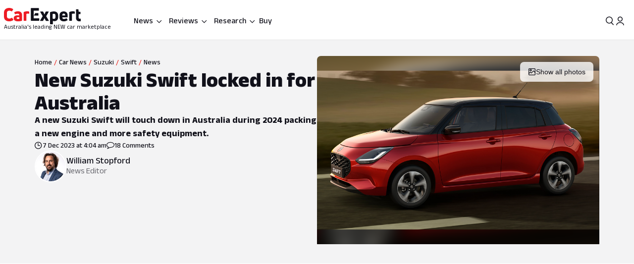

--- FILE ---
content_type: text/html; charset=utf-8
request_url: https://www.google.com/recaptcha/api2/aframe
body_size: 182
content:
<!DOCTYPE HTML><html><head><meta http-equiv="content-type" content="text/html; charset=UTF-8"></head><body><script nonce="dIfWVK1ajMcAgN-pUps9sw">/** Anti-fraud and anti-abuse applications only. See google.com/recaptcha */ try{var clients={'sodar':'https://pagead2.googlesyndication.com/pagead/sodar?'};window.addEventListener("message",function(a){try{if(a.source===window.parent){var b=JSON.parse(a.data);var c=clients[b['id']];if(c){var d=document.createElement('img');d.src=c+b['params']+'&rc='+(localStorage.getItem("rc::a")?sessionStorage.getItem("rc::b"):"");window.document.body.appendChild(d);sessionStorage.setItem("rc::e",parseInt(sessionStorage.getItem("rc::e")||0)+1);localStorage.setItem("rc::h",'1769417535415');}}}catch(b){}});window.parent.postMessage("_grecaptcha_ready", "*");}catch(b){}</script></body></html>

--- FILE ---
content_type: text/css
request_url: https://tags.srv.stackadapt.com/sa.css
body_size: -11
content:
:root {
    --sa-uid: '0-5829de06-a3e4-5d73-4f8d-7ec1984d9bb9';
}

--- FILE ---
content_type: text/css
request_url: https://www.carexpert.com.au/_next/static/css/23f18e425308f3ed.css
body_size: -105
content:
.xtjt8c3{padding:var(--_55dw8tr);background:white}.xtjt8c5{width:350px}.xtjt8c7 .keen-slider__slide{align-items:flex-start!important}@media screen and (min-width:56rem){.xtjt8c2{grid-template-columns:repeat(4,1fr)!important}}
/*# sourceMappingURL=23f18e425308f3ed.css.map*/

--- FILE ---
content_type: text/css
request_url: https://www.carexpert.com.au/_next/static/css/e01f06cba90f7037.css
body_size: 24
content:
._1bzypsb2{top:57px}._1bzypsb3{padding-top:0!important;padding-bottom:0!important}._1bzypsbg{border-bottom:4px solid var(--_55dw8t59)!important}._1bzypsbg:after{display:none}._1bzypsbi{padding-top:12px;padding-bottom:12px;margin:0!important;margin-right:var(--_55dw8tr)!important}._1bzypsbl{padding-bottom:60px!important}._1bzypsbp{padding:0!important;width:24px!important;height:24px!important}@media screen and (min-width:64rem){._1bzypsb2{top:80px}}@media screen and (max-width:39.9999rem){._1bzypsb8{position:fixed;bottom:0;left:0;width:100vw;background-color:white;padding-left:var(--_55dw8tr);padding-right:var(--_55dw8tr)}._1bzypsbk{font-size:var(--_55dw8t1k)!important}}@media screen and (min-width:56rem){._1bzypsbi{padding-top:18px;padding-bottom:18px}}
/*# sourceMappingURL=e01f06cba90f7037.css.map*/

--- FILE ---
content_type: text/css
request_url: https://www.carexpert.com.au/_next/static/css/99430bc2b15c4928.css
body_size: -196
content:
._5gmk9d3{margin-top:-40px}@media screen and (min-width:56rem){._5gmk9d3{margin-top:-140px}}
/*# sourceMappingURL=99430bc2b15c4928.css.map*/

--- FILE ---
content_type: text/css
request_url: https://www.carexpert.com.au/_next/static/css/eb559fc170cc9f2e.css
body_size: -65
content:
.a6q94b1,.a6q94b5{flex:1 1}.a6q94ba{display:grid;grid-gap:16px 20px;gap:16px 20px;grid-template-columns:1fr 1fr}.a6q94bc{flex:1 1}.a6q94be{flex:1 1;font-weight:500}.a6q94be:disabled{color:var(--_55dw8t6w)}@media screen and (min-width:40rem){.a6q94b3{bottom:0;left:0;right:0;z-index:1;gap:brandSm}}@media screen and (min-width:64rem){.a6q94bf{width:580px}}
/*# sourceMappingURL=eb559fc170cc9f2e.css.map*/

--- FILE ---
content_type: application/javascript; charset=UTF-8
request_url: https://carexpert-com-au.disqus.com/count-data.js?2=https%3A%2F%2Fwww.carexpert.com.au%2Fcar-news%2F2024-suzuki-swift-revealed-with-new-engine-more-tech&2=https%3A%2F%2Fwww.carexpert.com.au%2Fcar-news%2Falan-jones-f1-car-and-bathurst-winning-holden-commodore-to-star-at-2026-canberra-festival-of-speed&2=https%3A%2F%2Fwww.carexpert.com.au%2Fcar-news%2Faustralias-best-new-car-warranties-in-2026&2=https%3A%2F%2Fwww.carexpert.com.au%2Fcar-news%2Fhow-bmw-mercedes-benz-and-honda-got-their-start-in-australia-and-where-they-are-now&2=https%3A%2F%2Fwww.carexpert.com.au%2Fcar-news%2Fnew-suzuki-swift-locked-in-for-australia&2=https%3A%2F%2Fwww.carexpert.com.au%2Fcar-news%2Fvolkswagen-id-4-to-be-renamed-as-part-of-extensive-facelift&2=https%3A%2F%2Fwww.carexpert.com.au%2Fcar-news%2Fwhy-weve-announced-the-first-carexpert-choice-awards&2=https%3A%2F%2Fwww.carexpert.com.au%2Fcar-reviews%2F2024-suzuki-swift-review&2=https%3A%2F%2Fwww.carexpert.com.au%2Fcar-reviews%2F2026-ford-ranger-super-duty-review&2=https%3A%2F%2Fwww.carexpert.com.au%2Fcar-reviews%2F2026-renault-duster-hybrid-4x4-review-quick-drive&_=1769417535079
body_size: 1411
content:
var DISQUSWIDGETS;

if (typeof DISQUSWIDGETS != 'undefined') {
    DISQUSWIDGETS.displayCount({"text":{"and":"and","comments":{"zero":"0 Comments","multiple":"{num} Comments","one":"1 Comment"}},"counts":[{"id":"https:\/\/www.carexpert.com.au\/car-news\/how-bmw-mercedes-benz-and-honda-got-their-start-in-australia-and-where-they-are-now","comments":28},{"id":"https:\/\/www.carexpert.com.au\/car-reviews\/2026-renault-duster-hybrid-4x4-review-quick-drive","comments":20},{"id":"https:\/\/www.carexpert.com.au\/car-news\/alan-jones-f1-car-and-bathurst-winning-holden-commodore-to-star-at-2026-canberra-festival-of-speed","comments":1},{"id":"https:\/\/www.carexpert.com.au\/car-news\/australias-best-new-car-warranties-in-2026","comments":14},{"id":"https:\/\/www.carexpert.com.au\/car-news\/why-weve-announced-the-first-carexpert-choice-awards","comments":47},{"id":"https:\/\/www.carexpert.com.au\/car-news\/new-suzuki-swift-locked-in-for-australia","comments":18},{"id":"https:\/\/www.carexpert.com.au\/car-reviews\/2026-ford-ranger-super-duty-review","comments":25},{"id":"https:\/\/www.carexpert.com.au\/car-news\/2024-suzuki-swift-revealed-with-new-engine-more-tech","comments":45},{"id":"https:\/\/www.carexpert.com.au\/car-reviews\/2024-suzuki-swift-review","comments":41},{"id":"https:\/\/www.carexpert.com.au\/car-news\/volkswagen-id-4-to-be-renamed-as-part-of-extensive-facelift","comments":13}]});
}

--- FILE ---
content_type: application/javascript
request_url: https://www.carexpert.com.au/_next/static/chunks/42484-8c5e454d8b3a712f.js
body_size: 2554
content:
try{let e="undefined"!=typeof window?window:"undefined"!=typeof global?global:"undefined"!=typeof globalThis?globalThis:"undefined"!=typeof self?self:{},s=(new e.Error).stack;s&&(e._sentryDebugIds=e._sentryDebugIds||{},e._sentryDebugIds[s]="4ed09817-6fef-4f53-a275-6518e6a9e323",e._sentryDebugIdIdentifier="sentry-dbid-4ed09817-6fef-4f53-a275-6518e6a9e323")}catch(e){}"use strict";(self.webpackChunk_N_E=self.webpackChunk_N_E||[]).push([[42484],{13652:(e,s,l)=>{l.d(s,{SkipTo:()=>d});var i=l(95188),a=l(86905),c=l.n(a),t=l(79034),n=l(77499),r=l(99689);function d(e){let{title:s="Skip to",sections:l}=e,a=(0,i.jsx)("div",{className:"kmflwt0",children:l.map((e,s)=>(0,i.jsx)("a",{className:"kmflwt2 _1ivmml5d _1ivmml5p8 _1ivmml51b _1ivmml5hq _1ivmml52",href:e.anchor,children:e.label},"link-".concat(s)))});return(0,i.jsxs)(i.Fragment,{children:[(0,i.jsxs)("div",{className:(0,t.atoms)({display:["none","flex"],gap:"sm",flexDirection:"column"}),children:[(0,i.jsx)("h3",{className:(0,t.atoms)({fontFamily:"brand",fontSize:"v2-bodyLg",fontWeight:"extraBold"}),children:s}),a]}),(0,i.jsx)("div",{className:c()((0,t.atoms)({display:["block","none"],borderTop:"thin",borderColor:"neutral-200"})),children:(0,i.jsx)(r._,{type:"single",children:(0,i.jsx)(n.n,{id:"skip-to",title:s,children:a})})})]})}l(40323),l(66978),l(12329)},48897:(e,s,l)=>{l.d(s,{AuthorCard:()=>j});var i=l(95188),a=l(62868),c=l(92383),t=l(81260),n=l(67760),r=l(57502),d=l(86905),h=l.n(d);let o={twitter:(0,i.jsx)(c._,{className:a.XR,size:16}),instagram:(0,i.jsx)(t.p,{className:a.XR,size:16}),facebook:(0,i.jsx)(n.f,{className:a.XR,size:16}),linkedin:(0,i.jsx)(r.p,{className:a.XR,size:16})};function m(e){let{firstName:s,fullName:l,jobTitle:c,social:t,className:n=""}=e;return(0,i.jsxs)("div",{className:h()(a.F9,n),children:[(0,i.jsxs)("div",{className:a.uS,children:[(0,i.jsx)("h3",{className:a.O3,children:l}),(0,i.jsx)("h5",{className:a.sk,children:c})]}),t&&(0,i.jsx)("div",{className:a.df,children:Object.keys(t).map(e=>(0,i.jsx)("a",{href:t[e],target:"_blank",rel:"noreferrer","aria-label":"Follow ".concat(s," on ").concat(e),children:o[e]},e))})]})}var f=l(52668),v=l(65062),x=l(25640);function j(e){let{fullName:s,imageUrl:l,firstName:c,jobTitle:t,bio:n,profileUrl:r,social:d,variant:o="default",wrapWithLink:j=!1,avatarSize:u=72,alignImageText:w="flex-start"}=e,p=(0,i.jsxs)("div",{className:h()(a.SE,{[a.tV]:"compact"===o}),children:[(0,i.jsxs)("div",{className:a.PO,style:{alignItems:w},children:[(0,i.jsx)(x.e,{src:l,alt:s,className:a.Z9,style:{width:u,height:u}}),(0,i.jsx)("div",{className:a.v8,children:(0,i.jsx)(m,{firstName:c,fullName:s,jobTitle:t,social:j?{}:d})})]}),(0,i.jsxs)("div",{className:a.vI,children:[(0,i.jsx)("div",{className:a.kb,children:(0,i.jsx)(m,{firstName:c,fullName:s,jobTitle:t,social:j?{}:d,className:h()({[a.bh]:"compact"===o})})}),"default"===o&&n&&(0,i.jsxs)("div",{className:a._O,children:[(0,i.jsx)("div",{className:a.Fl,children:(0,i.jsx)(v.f,{content:n})}),!j&&(0,i.jsx)(f.z,{size:"medium",className:a.J1,variant:"secondary",href:r,children:"Read more"})]})]})]});return j?(0,i.jsx)("a",{href:r,className:a.Jr,children:p}):p}},57502:(e,s,l)=>{l.d(s,{p:()=>a});var i=l(95188);function a(e){let{className:s,size:l=24,viewBox:a="0 0 24 24"}=e;return(0,i.jsx)("svg",{width:l,height:l,viewBox:a,xmlns:"http://www.w3.org/2000/svg",className:s,children:(0,i.jsx)("path",{fill:"currentColor",d:"M19 0h-14c-2.761 0-5 2.239-5 5v14c0 2.761 2.239 5 5 5h14c2.762 0 5-2.239 5-5v-14c0-2.761-2.238-5-5-5zm-11 19h-3v-11h3v11zm-1.5-12.268c-.966 0-1.75-.79-1.75-1.764s.784-1.764 1.75-1.764 1.75.79 1.75 1.764-.783 1.764-1.75 1.764zm13.5 12.268h-3v-5.604c0-3.368-4-3.113-4 0v5.604h-3v-11h3v1.765c1.396-2.586 7-2.777 7 2.476v6.759z"})})}},67760:(e,s,l)=>{l.d(s,{f:()=>a});var i=l(95188);function a(e){let{className:s,size:l=24,viewBox:a="0 0 24 24"}=e;return(0,i.jsx)("svg",{width:l,height:l,viewBox:a,fill:"none",xmlns:"http://www.w3.org/2000/svg",className:s,children:(0,i.jsx)("path",{fill:"currentColor",d:"M24 12.073c0-6.627-5.373-12-12-12s-12 5.373-12 12c0 5.99 4.388 10.954 10.125 11.854v-8.385H7.078v-3.47h3.047V9.43c0-3.007 1.792-4.669 4.533-4.669 1.312 0 2.686.235 2.686.235v2.953H15.83c-1.491 0-1.956.925-1.956 1.874v2.25h3.328l-.532 3.47h-2.796v8.385C19.612 23.027 24 18.062 24 12.073z"})})}},81260:(e,s,l)=>{l.d(s,{p:()=>a});var i=l(95188);function a(e){let{className:s,size:l=24}=e;return(0,i.jsx)("svg",{width:l,height:l,viewBox:"0 0 24 24",fill:"none",xmlns:"http://www.w3.org/2000/svg",className:s,children:(0,i.jsx)("path",{fill:"currentColor",d:"M12 0C8.74 0 8.333.015 7.053.072 5.775.132 4.905.333 4.14.63c-.789.306-1.459.717-2.126 1.384S.935 3.35.63 4.14C.333 4.905.131 5.775.072 7.053.012 8.333 0 8.74 0 12s.015 3.667.072 4.947c.06 1.277.261 2.148.558 2.913.306.788.717 1.459 1.384 2.126.667.666 1.336 1.079 2.126 1.384.766.296 1.636.499 2.913.558C8.333 23.988 8.74 24 12 24s3.667-.015 4.947-.072c1.277-.06 2.148-.262 2.913-.558.788-.306 1.459-.718 2.126-1.384.666-.667 1.079-1.335 1.384-2.126.296-.765.499-1.636.558-2.913.06-1.28.072-1.687.072-4.947s-.015-3.667-.072-4.947c-.06-1.277-.262-2.149-.558-2.913-.306-.789-.718-1.459-1.384-2.126C21.319 1.347 20.651.935 19.86.63c-.765-.297-1.636-.499-2.913-.558C15.667.012 15.26 0 12 0zm0 2.16c3.203 0 3.585.016 4.85.071 1.17.055 1.805.249 2.227.415.562.217.96.477 1.382.896.419.42.679.819.896 1.381.164.422.36 1.057.413 2.227.057 1.266.07 1.646.07 4.85s-.015 3.585-.074 4.85c-.061 1.17-.256 1.805-.421 2.227-.224.562-.479.96-.899 1.382-.419.419-.824.679-1.38.896-.42.164-1.065.36-2.235.413-1.274.057-1.649.07-4.859.07-3.211 0-3.586-.015-4.859-.074-1.171-.061-1.816-.256-2.236-.421-.569-.224-.96-.479-1.379-.899-.421-.419-.69-.824-.9-1.38-.165-.42-.359-1.065-.42-2.235-.045-1.26-.061-1.649-.061-4.844 0-3.196.016-3.586.061-4.861.061-1.17.255-1.814.42-2.234.21-.57.479-.96.9-1.381.419-.419.81-.689 1.379-.898.42-.166 1.051-.361 2.221-.421 1.275-.045 1.65-.06 4.859-.06l.045.03zm0 3.678c-3.405 0-6.162 2.76-6.162 6.162 0 3.405 2.76 6.162 6.162 6.162 3.405 0 6.162-2.76 6.162-6.162 0-3.405-2.76-6.162-6.162-6.162zM12 16c-2.21 0-4-1.79-4-4s1.79-4 4-4 4 1.79 4 4-1.79 4-4 4zm7.846-10.405c0 .795-.646 1.44-1.44 1.44-.795 0-1.44-.646-1.44-1.44 0-.794.646-1.439 1.44-1.439.793-.001 1.44.645 1.44 1.439z"})})}},92383:(e,s,l)=>{l.d(s,{_:()=>a});var i=l(95188);function a(e){let{className:s,size:l=24,viewBox:a="0 0 24 24"}=e;return(0,i.jsxs)("svg",{width:l,height:l,viewBox:a,fill:"none",xmlns:"http://www.w3.org/2000/svg",className:s,children:[(0,i.jsx)("g",{clipPath:"url(#clip0_749_239)",children:(0,i.jsx)("path",{d:"M14.2343 10.1625L22.9767 0H20.9048L13.3141 8.82375L7.25106 0H0.258057L9.42643 13.3433L0.258057 24H2.32993L10.3463 14.6818L16.7491 24H23.7421L14.2337 10.1625H14.2343ZM11.3967 13.4606L10.4676 12.132L3.07637 1.55962H6.25862L12.2232 10.092L13.1521 11.4206L20.9057 22.5112H17.7239L11.3967 13.4612V13.4606Z",fill:"currentColor"})}),(0,i.jsx)("defs",{children:(0,i.jsx)("clipPath",{id:"clip0_749_239",children:(0,i.jsx)("rect",{width:"24",height:"24",fill:"white"})})})]})}}}]);
//# sourceMappingURL=42484-8c5e454d8b3a712f.js.map

--- FILE ---
content_type: application/javascript
request_url: https://www.carexpert.com.au/_next/static/chunks/68325.f93c2126aad5f753.js
body_size: 515
content:
try{let l="undefined"!=typeof window?window:"undefined"!=typeof global?global:"undefined"!=typeof globalThis?globalThis:"undefined"!=typeof self?self:{},e=(new l.Error).stack;e&&(l._sentryDebugIds=l._sentryDebugIds||{},l._sentryDebugIds[e]="bba7ba99-46db-46fa-ad8d-6d693d28a9f5",l._sentryDebugIdIdentifier="sentry-dbid-bba7ba99-46db-46fa-ad8d-6d693d28a9f5")}catch(l){}"use strict";(self.webpackChunk_N_E=self.webpackChunk_N_E||[]).push([[68325],{68325:(l,e,i)=>{i.d(e,{R:()=>_});var m=i(95188);i(40323),i(66978),i(31915);var s=i(91090),d=i(52668),a=i(43569),n=i(24465),r=i(53543);function _(l){let{makeLogo:e,imgSrc:i,imgAlt:_,title:c,ctaLabel:t="Learn More",ctaHref:v,onClick:f}=l;if(!(0,r.y)(i)||!(0,r.y)(c))return(0,m.jsx)(m.Fragment,{});let h={};return(v&&(h.href=v),f&&(h.onClick=f),v||f)?(0,m.jsxs)("div",{className:"_1ivmml5wf _1ivmml5xe _1ivmml5t",children:[(0,m.jsx)("div",{className:"_1ivmml5w8 _1ivmml54gd _1ivmml54rn _1ivmml51m",children:(0,m.jsx)(n.R,{})}),i&&(0,m.jsx)("div",{className:"_1jdlhp53",children:(0,m.jsx)(s._,{src:i,alt:null!=_?_:"",className:"_1jdlhp52"})}),(0,m.jsxs)("div",{className:"_1jdlhp55 _1ivmml53d3 _1ivmml53iq _1ivmml5318 _1ivmml536v _1ivmml56u _1ivmml5t4 _1ivmml5113 _1ivmml519g",children:[e&&(0,m.jsx)("div",{className:"_1jdlhp57 _1ivmml5d8",children:(0,r.y)(e)?(0,m.jsx)(s._,{src:e,alt:null!=_?_:""}):e}),(0,m.jsx)("p",{className:"_1ivmml5p1 _1ivmml5fl _1ivmml56 _1ivmml5d",children:c}),t&&(v||f)&&(0,m.jsx)(d.z,{href:v||null,onClick:f||null,variant:"link",size:"small",icon:(0,m.jsx)(a.c,{}),iconPlacement:"right",className:"_1jdlhp5a",children:t})]})]}):(0,m.jsx)(m.Fragment,{})}}}]);
//# sourceMappingURL=68325.f93c2126aad5f753.js.map

--- FILE ---
content_type: application/javascript; charset=UTF-8
request_url: https://carexpert-com-au.disqus.com/count-data.js?2=https%3A%2F%2Fwww.carexpert.com.au%2Fcar-news%2F2024-suzuki-swift-revealed-with-new-engine-more-tech&2=https%3A%2F%2Fwww.carexpert.com.au%2Fcar-news%2Falan-jones-f1-car-and-bathurst-winning-holden-commodore-to-star-at-2026-canberra-festival-of-speed&2=https%3A%2F%2Fwww.carexpert.com.au%2Fcar-news%2Faustralias-best-new-car-warranties-in-2026&2=https%3A%2F%2Fwww.carexpert.com.au%2Fcar-news%2Fhow-bmw-mercedes-benz-and-honda-got-their-start-in-australia-and-where-they-are-now&2=https%3A%2F%2Fwww.carexpert.com.au%2Fcar-news%2Fvolkswagen-id-4-to-be-renamed-as-part-of-extensive-facelift&2=https%3A%2F%2Fwww.carexpert.com.au%2Fcar-news%2Fwhy-weve-announced-the-first-carexpert-choice-awards&2=https%3A%2F%2Fwww.carexpert.com.au%2Fcar-reviews%2F2024-suzuki-swift-review&2=https%3A%2F%2Fwww.carexpert.com.au%2Fcar-reviews%2F2026-ford-ranger-super-duty-review&2=https%3A%2F%2Fwww.carexpert.com.au%2Fcar-reviews%2F2026-renault-duster-hybrid-4x4-review-quick-drive&2=https%3A%2F%2Fwww.carexpert.com.au%2Fopinion%2Fthe-best-looking-vehicles-in-australia-in-2026
body_size: 1416
content:
var DISQUSWIDGETS;

if (typeof DISQUSWIDGETS != 'undefined') {
    DISQUSWIDGETS.displayCount({"text":{"and":"and","comments":{"zero":"0 Comments","multiple":"{num} Comments","one":"1 Comment"}},"counts":[{"id":"https:\/\/www.carexpert.com.au\/car-news\/how-bmw-mercedes-benz-and-honda-got-their-start-in-australia-and-where-they-are-now","comments":28},{"id":"https:\/\/www.carexpert.com.au\/car-reviews\/2026-renault-duster-hybrid-4x4-review-quick-drive","comments":20},{"id":"https:\/\/www.carexpert.com.au\/car-news\/alan-jones-f1-car-and-bathurst-winning-holden-commodore-to-star-at-2026-canberra-festival-of-speed","comments":1},{"id":"https:\/\/www.carexpert.com.au\/car-news\/australias-best-new-car-warranties-in-2026","comments":14},{"id":"https:\/\/www.carexpert.com.au\/opinion\/the-best-looking-vehicles-in-australia-in-2026","comments":63},{"id":"https:\/\/www.carexpert.com.au\/car-news\/why-weve-announced-the-first-carexpert-choice-awards","comments":47},{"id":"https:\/\/www.carexpert.com.au\/car-reviews\/2024-suzuki-swift-review","comments":41},{"id":"https:\/\/www.carexpert.com.au\/car-reviews\/2026-ford-ranger-super-duty-review","comments":25},{"id":"https:\/\/www.carexpert.com.au\/car-news\/2024-suzuki-swift-revealed-with-new-engine-more-tech","comments":45},{"id":"https:\/\/www.carexpert.com.au\/car-news\/volkswagen-id-4-to-be-renamed-as-part-of-extensive-facelift","comments":13}]});
}

--- FILE ---
content_type: application/javascript
request_url: https://www.carexpert.com.au/_next/static/chunks/37299-6681cc87f62d381d.js
body_size: 778
content:
try{let m="undefined"!=typeof window?window:"undefined"!=typeof global?global:"undefined"!=typeof globalThis?globalThis:"undefined"!=typeof self?self:{},l=(new m.Error).stack;l&&(m._sentryDebugIds=m._sentryDebugIds||{},m._sentryDebugIds[l]="13e5673d-068e-485f-aadf-d1fdc91be355",m._sentryDebugIdIdentifier="sentry-dbid-13e5673d-068e-485f-aadf-d1fdc91be355")}catch(m){}"use strict";(self.webpackChunk_N_E=self.webpackChunk_N_E||[]).push([[37299],{62868:(m,l,i)=>{i.d(l,{F9:()=>d,Fl:()=>t,J1:()=>r,Jr:()=>y,O3:()=>p,PO:()=>o,SE:()=>_,XR:()=>g,Z9:()=>e,_O:()=>s,bh:()=>n,df:()=>b,kb:()=>c,sk:()=>f,tV:()=>v,uS:()=>h,v8:()=>u,vI:()=>a}),i(40323),i(66978),i(93139);var e="ds5lp42 _1ivmml510",t="ds5lp46 _1ivmml5d _1ivmml52 _1ivmml5p8 _1ivmml5hu _1ivmml51b",s="_1ivmml5t4 _1ivmml5113 _1ivmml510z _1ivmml518h _1ivmml5d _1ivmml51dc _1ivmml51b _1ivmml5hu",r="ds5lp4b _1ivmml51g9 _1ivmml51hp _1ivmml5u _1ivmml512g",v="ds5lp4j",n="ds5lp4k",_="_1ivmml5t _1ivmml52b _1ivmml52zo _1ivmml5t4 _1ivmml51dc _1ivmml54j _1ivmml5113 _1ivmml510z",a="_1ivmml5t4 _1ivmml5113 _1ivmml5116 _1ivmml51cr _1ivmml5138",d="_1ivmml5t4 _1ivmml513t _1ivmml5113 _1ivmml510z _1ivmml51cy _1ivmml55",c="_1ivmml5sx _1ivmml5tl",o="_1ivmml5t4 _1ivmml510w _1ivmml51dc",f="_1ivmml5d _1ivmml5pm _1ivmml52 _1ivmml5f7 _1ivmml51b",y="_1ivmml51b",p="_1ivmml5d _1ivmml5p8 _1ivmml52 _1ivmml5n _1ivmml5hu _1ivmml51b",u="_1ivmml5ti _1ivmml5t0",b="_1ivmml5t4 _1ivmml51dc",g="_1ivmml5f7",h="_1ivmml5t4 _1ivmml5113 _1ivmml51cr"},65062:(m,l,i)=>{i.d(l,{f:()=>d});var e=i(95188),t=i(86905),s=i.n(t),r=i(13558),v=i(52692);function n(m){let{content:l,indentLevel:i=0,paragraphClass:t}=m;return"string"==typeof l?(0,e.jsx)(r.f,{className:t,children:l}):Array.isArray(l)?(0,e.jsx)(e.Fragment,{children:l.map((m,l)=>"string"==typeof m?(0,e.jsx)(r.f,{className:t,children:m},"p-".concat(l)):Array.isArray(m)?(0,e.jsx)(_,{content:m,indentLevel:i},"list-".concat(l,"-").concat(i)):void 0)}):(0,e.jsx)(e.Fragment,{})}function _(m){let{content:l,indentLevel:i=0}=m;return(0,e.jsx)("ul",{className:s()(v.ListElementClass,{[v.ListStyleDiscClass]:!i,[v.ListStyleCircleClass]:1===i,[v.ListStyleSquareClass]:2===i}),children:l.map((m,l)=>(0,e.jsx)("li",{className:s()({[v.HasNestedListClass]:Array.isArray(m)}),children:Array.isArray(m)?(0,e.jsx)(_,{content:m,indentLevel:i?i+1:1}):m},l))})}var a=i(64191);function d(m){let{content:l,paragraphClass:i}=m;return l?function m(l){return"string"==typeof l||Array.isArray(l)&&l.every(l=>"string"==typeof l||m(l))}(l)?(0,e.jsx)(n,{content:l,paragraphClass:i}):l&&"object"==typeof l&&("root"in l||Array.isArray(l)&&l.some(m=>(null==m?void 0:m.type)&&(null==m?void 0:m.type)==="p"))?(0,e.jsx)(a.I,{content:l,paragraphClass:i}):(console.error("Universal Rich Text: Unknown content structure",l),(0,e.jsx)(e.Fragment,{})):(0,e.jsx)(e.Fragment,{})}}}]);
//# sourceMappingURL=37299-6681cc87f62d381d.js.map

--- FILE ---
content_type: application/javascript
request_url: https://www.carexpert.com.au/_next/static/chunks/98804-54373533ee2aa468.js
body_size: 39
content:
try{let e="undefined"!=typeof window?window:"undefined"!=typeof global?global:"undefined"!=typeof globalThis?globalThis:"undefined"!=typeof self?self:{},n=(new e.Error).stack;n&&(e._sentryDebugIds=e._sentryDebugIds||{},e._sentryDebugIds[n]="b5c6ecfc-f2e0-4d40-927a-bf77770a7694",e._sentryDebugIdIdentifier="sentry-dbid-b5c6ecfc-f2e0-4d40-927a-bf77770a7694")}catch(e){}"use strict";(self.webpackChunk_N_E=self.webpackChunk_N_E||[]).push([[98804],{98804:(e,n,d)=>{d.r(n),d.d(n,{SectionHeadingClass:()=>s,SectionHeadingContainerClass:()=>i}),d(40323),d(66978);var s="_1ivmml537u _1ivmml5d _1ivmml5p1",i="_1ivmml5327"}}]);
//# sourceMappingURL=98804-54373533ee2aa468.js.map

--- FILE ---
content_type: application/javascript
request_url: https://www.carexpert.com.au/_next/static/chunks/70203-489a09699352a91f.js
body_size: 1062
content:
try{let e="undefined"!=typeof window?window:"undefined"!=typeof global?global:"undefined"!=typeof globalThis?globalThis:"undefined"!=typeof self?self:{},s=(new e.Error).stack;s&&(e._sentryDebugIds=e._sentryDebugIds||{},e._sentryDebugIds[s]="6f30c3f9-3417-41de-9f6f-e33bbd40e67f",e._sentryDebugIdIdentifier="sentry-dbid-6f30c3f9-3417-41de-9f6f-e33bbd40e67f")}catch(e){}"use strict";(self.webpackChunk_N_E=self.webpackChunk_N_E||[]).push([[70203],{13099:(e,s,a)=>{a.d(s,{s:()=>r});var i=a(95188),l=a(14369),n=a(86905),d=a.n(n),m=a(56897),t=a(16200);function r(e){let{heading:s,lastModified:a,subHeading:n,children:r,variant:c="normal",headingClassName:o,modelDisplayName:v}=e;return(0,i.jsxs)("div",{className:t.GenericCardContainerClass,children:[(0,i.jsxs)("div",{className:d()(t.HeadingContainerClass,o),children:[(0,i.jsxs)("div",{children:[v&&(0,i.jsx)("p",{className:t.GenericCardMakeModelClass,children:v}),s&&(0,i.jsx)(m.D,{tag:c?"h2":"h3",text:s,className:d()({[t.GenericCardHeadingClass]:"normal"===c,[t.GenericCardHeadingNestedClass]:"nested"===c})})]}),a&&(0,i.jsxs)("span",{className:t.LastUpdatedClass,children:["Last updated ",(0,l.A)(new Date(a),"MMM dd, yyyy")]})]}),n&&(0,i.jsx)("p",{className:t.GenericCardSubheadingClass,children:n}),(0,i.jsx)("div",{className:"rich-text-class",children:r})]})}},70203:(e,s,a)=>{a.d(s,{CompetitorSet:()=>c});var i=a(95188),l=a(13099),n=a(84560);a(40323),a(66978),a(7847);var d="_1ivmml53ue _1ivmml5401 _1ivmml5p8 _1ivmml52 _1ivmml5d",m=a(76750),t=a(67597);let r={slides:{perView:2,spacing:4},breakpoints:{[t.breakpoints.md]:{slides:{perView:3,spacing:4}},[t.breakpoints.lg]:{slides:{perView:4,spacing:4}}}};function c(e){let{heading:s,currentModelSlug:a,models:t,children:c,analysisTextPosition:o="top",showCompetitorLink:v=!1,modelTitle:h="",variant:f="grid"}=e,p=null==t?void 0:t.map(e=>(0,i.jsx)(n.t,{modelDisplayName:e.modelDisplayName,image:e.cutoutImage,image2x:e.cutoutImage2x,modelSlugs:e.slugs,href:"".concat(a,"/vs/").concat(e.slugs)},e.slugs));return(0,i.jsxs)(l.s,{heading:s,children:["top"===o&&(0,i.jsx)("div",{className:d,children:c}),"grid"===f&&(0,i.jsx)("div",{className:"ojvr2i3 _1ivmml5ua",children:p}),"slider"===f&&(0,i.jsx)(m.Slider,{keenSliderOptions:r,variant:"expanded",arrowVariant:"chevron",children:p}),"bottom"===o&&(0,i.jsx)("div",{className:d,children:c}),v&&!!h&&(0,i.jsx)("div",{className:"_1ivmml51g9 _1ivmml5t4 _1ivmml5138",children:(0,i.jsxs)("a",{href:"".concat(a,"/competitors"),className:"_1ivmml512 _1ivmml51b _1ivmml5hq _1ivmml52 _1ivmml5ql _1ivmml5d",children:["See all ",h," Competitor Analysis"]})})]})}},84560:(e,s,a)=>{a.d(s,{t:()=>d});var i=a(95188);a(40323),a(66978),a(44074);var l=a(52668),n=a(79034);function d(e){let{modelDisplayName:s,modelSlugs:a,image:d,image2x:m,href:t}=e;return(0,i.jsxs)("div",{className:(0,n.atoms)({height:"full"}),children:[(0,i.jsxs)("a",{href:"/".concat(a),className:"_1wa6o9k1 _1ivmml5t4 _1ivmml5113 _1ivmml518h _1ivmml52vz _1ivmml51b _1ivmml5fa",children:[(0,i.jsx)("div",{children:(0,i.jsx)("img",{src:d,srcSet:"".concat(m," 2x, ").concat(d," 1x"),alt:"".concat(s," Image"),className:"_1ivmml523l _1ivmml52tn"})}),(0,i.jsx)("div",{className:(0,n.atoms)({mt:"auto",pt:"v2-xxs",fontFamily:"brand",fontSize:"v2-bodySm",fontWeight:"strong"}),children:s})]}),(0,i.jsx)("div",{className:(0,n.atoms)({pt:"v2-s"}),children:(0,i.jsx)(l.z,{href:t,size:"small",className:"_1wa6o9ka",children:"Compare"})})]})}}}]);
//# sourceMappingURL=70203-489a09699352a91f.js.map

--- FILE ---
content_type: application/javascript
request_url: https://www.carexpert.com.au/_next/static/chunks/47073-6731520b2e14d57a.js
body_size: 637
content:
try{let e="undefined"!=typeof window?window:"undefined"!=typeof global?global:"undefined"!=typeof globalThis?globalThis:"undefined"!=typeof self?self:{},l=(new e.Error).stack;l&&(e._sentryDebugIds=e._sentryDebugIds||{},e._sentryDebugIds[l]="14211ec1-75f2-494c-a61f-448b7606f9c2",e._sentryDebugIdIdentifier="sentry-dbid-14211ec1-75f2-494c-a61f-448b7606f9c2")}catch(e){}"use strict";(self.webpackChunk_N_E=self.webpackChunk_N_E||[]).push([[47073],{47073:(e,l,i)=>{i.d(l,{GenericContentGrid:()=>o});var n=i(95188),s=i(89066);i(40323),i(66978),i(12552);var m="_1ivmml5sx _1ivmml5tm",t=i(56897),a=i(32862),d=i(71170),r=i(79034),c=i(46008),v=i(86905),_=i.n(v);function o(e){let{contents:l,title:i,moreLinkLabel:v,moreLinkHref:o,mobileMaxCards:u=5,isMobileExpandable:f=!1,relatedContainerClassName:h,relatedContentContainerClassName:b,genericContentGridContainerClassName:g}=e,[x,j]=(0,c.useState)(!1),p=(0,d.A)(l),C=f&&!x&&p&&l.length>u;return(0,n.jsxs)(n.Fragment,{children:[i&&(0,n.jsx)(t.D,{size:"s",tag:"h2",className:"_1ivmml5401",children:i}),p&&(0,n.jsxs)(n.Fragment,{children:[(0,n.jsx)("div",{className:_()(null!=g?g:"_1u9zt232 _1ivmml5ua"),children:l.map((e,l)=>{var i,t,a,d;return(0,n.jsx)("div",{className:l>=u&&!x?m:"",children:(0,n.jsx)(s.RelatedContentCard,{...e,imageUrl:null!=(i=e.primaryImage)?i:"",published:null!=(t=e.publishDateFormatted)?t:"",contentUrl:null!=(a=e.contentUrl)?a:"",isHideTimeIcon:!0,containerClassName:h,contentContainerClassName:b})},"".concat(null!=(d=e.slug)?d:e.id,"-").concat(l))})}),C&&(0,n.jsx)("div",{className:"_1ivmml5ti _1ivmml5t1",children:(0,n.jsx)("div",{className:"_1ivmml5t4 _1ivmml5138",children:(0,n.jsx)("div",{className:"_1u9zt238 _1ivmml53u0 _1ivmml5ew _1ivmml5d _1ivmml52 _1ivmml51b _1ivmml5v2 _1ivmml5ti _1ivmml5pf _1ivmml51hm _1ivmml512",onClick:()=>{j(!0)},children:"View More"})})}),o&&v&&(0,n.jsx)("div",{className:_()({[m]:C}),children:(0,n.jsx)("div",{className:"_1ivmml5t4 _1ivmml5138",children:(0,n.jsx)(a.m,{href:o,text:v,readMoreLinkCustomClass:(0,r.atoms)({width:"fitContent"})})})})]})]})}}}]);
//# sourceMappingURL=47073-6731520b2e14d57a.js.map

--- FILE ---
content_type: application/javascript; charset=utf-8
request_url: https://fundingchoicesmessages.google.com/f/AGSKWxV_2fzhMmcqAQcOyU3KLU1vSYiEtN6LdBTNkwGxIxP-QjhUZzGLZHJW6oc0U6GOr_TSkxHY8rYIVfvKaNY_EGzlAxHeti3qQZqdblTy-UoQ2CbIrHpapAUElu8AqaSTN3USbJhY8RfKaW4Vz6oQTOMPLkRQJFWI5m9oYfleE81y4o2pBh0K7j3nERd9/_/ads.v5.js/sidead1..com/js/ad./tickeradsget./mcad.php
body_size: -1288
content:
window['5eaf3fb5-fd63-4e1c-8a4c-9ba57b18629c'] = true;

--- FILE ---
content_type: application/javascript
request_url: https://www.carexpert.com.au/_next/static/chunks/39507-c9ce87f4026b5bc1.js
body_size: 1743
content:
try{let a="undefined"!=typeof window?window:"undefined"!=typeof global?global:"undefined"!=typeof globalThis?globalThis:"undefined"!=typeof self?self:{},e=(new a.Error).stack;e&&(a._sentryDebugIds=a._sentryDebugIds||{},a._sentryDebugIds[e]="661ed5a3-4e5f-4e78-8677-7c698dd3eee8",a._sentryDebugIdIdentifier="sentry-dbid-661ed5a3-4e5f-4e78-8677-7c698dd3eee8")}catch(a){}"use strict";(self.webpackChunk_N_E=self.webpackChunk_N_E||[]).push([[39507],{80932:(a,e,t)=>{t.d(e,{ChristmasHat:()=>o});var i=t(95188),l=t(46008),s=t(86905),n=t.n(s);function o(a){let{className:e,small:t=!1}=a,[s,o]=(0,l.useState)([]),[r,d]=(0,l.useState)(!1),c=(0,l.useRef)(0),m=(0,l.useRef)(0),_=()=>({id:++m.current,left:100*Math.random(),size:4*Math.random()+4,duration:2*Math.random()+2,delay:.5*Math.random()}),p=(0,l.useCallback)(()=>{let a=Math.floor(11*Math.random())+20,e=[];for(let t=0;t<a;t++){let a=_();e.push(a),setTimeout(()=>{o(e=>e.filter(e=>e.id!==a.id))},(a.duration+a.delay)*1e3)}e.forEach((a,e)=>{setTimeout(()=>{o(e=>[...e,a])},50*e)})},[]),C=(0,l.useCallback)(()=>{d(!0),setTimeout(()=>d(!1),7e3)},[]);return(0,i.jsxs)("div",{style:{position:"relative",display:"inline-block"},children:[(0,i.jsx)("img",{className:n()("_1l6da671",e,t?"".concat("_1l6da672"):""),src:"/next-assets/images/santa-hat.png",onClick:a=>{a.preventDefault(),a.stopPropagation(),p(),c.current+=1,c.current>=5&&(C(),c.current=0)},alt:"Santa hat"}),s.length>0&&(0,i.jsx)("div",{"aria-hidden":!0,className:"_1l6da677",children:s.map(a=>(0,i.jsx)("div",{className:"_1l6da674",style:{left:"".concat(a.left,"%"),width:"".concat(a.size,"px"),height:"".concat(a.size,"px"),animationDuration:"".concat(a.duration,"s"),animationDelay:"".concat(a.delay,"s")}},a.id))}),r&&(0,i.jsx)("img",{src:"/next-assets/images/sleigh.png",className:"_1l6da676",alt:"Santa's sleigh"})]})}t(37534)},85628:(a,e,t)=>{t.r(e),t.d(e,{BreadcrumbsClass:()=>i,CarExpertLogoClass:()=>l,ChoiceAwardBannerClass:()=>s,CommonSmPaddingClass:()=>n,ContainerClass:()=>o,DescriptionClass:()=>r,HeadingClass:()=>d,IconBackgroundClass:()=>c,LogoBackgroundClass:()=>m,flagIconSvg:()=>_}),t(40323),t(66978),t(34512);var i="_1ivmml539z _1ivmml537x _1ivmml5fl",l="_1u2a799b _1ivmml531t _1ivmml537g",s="_1u2a7990",n="_1ivmml53da _1ivmml53fp _1ivmml53ix _1ivmml53lc",o="_1u2a7997",r="_1u2a7996 _1ivmml5p8 _1ivmml5p9 _1ivmml52 _1ivmml5fl _1ivmml5d _1ivmml5uo _1ivmml5v6",d="_1u2a7999 _1ivmml5d8 _1ivmml53wj _1ivmml53tw _1ivmml53zn _1ivmml54ax _1ivmml54dj",c="_1u2a7991",m="_1u2a7993 _1ivmml532l _1ivmml537n _1u2a7991",_="%3Csvg%20width%3D%22436%22%20height%3D%22436%22%20viewBox%3D%220%200%20436%20436%22%20fill%3D%22none%22%20xmlns%3D%22http%3A%2F%2Fwww.w3.org%2F2000%2Fsvg%22%3E%3Cg%20clip-path%3D%22url(%23clip0_1_936)%22%3E%3Cpath%20d%3D%22M401.752%20166.633C406.26%20182.943%20408.757%20200.017%20408.757%20217.784C408.757%20322.932%20323.236%20408.508%20218.154%20408.508C113.073%20408.508%2027.551%20322.932%2027.551%20217.784C27.551%20112.636%20113.003%2027.0601%20218.154%2027.0601C263.724%2027.0601%20305.479%2043.162%20338.356%2069.9522L357.708%2050.5883C319.837%2018.9398%20271.215%20-0.215881%20218.154%20-0.215881C98.0214%20-0.215881%200.292236%2097.5753%200.292236%20217.784C0.292236%20337.993%2098.0214%20435.784%20218.154%20435.784C338.287%20435.784%20436.016%20337.993%20436.016%20217.784C436.016%20192.243%20431.577%20167.743%20423.462%20144.979L401.752%20166.702V166.633Z%22%20fill%3D%22url(%23paint0_radial_1_936)%22%2F%3E%3Cpath%20d%3D%22M401.752%20166.633C406.26%20182.943%20408.757%20200.017%20408.757%20217.784C408.757%20322.932%20323.236%20408.508%20218.154%20408.508C113.073%20408.508%2027.551%20322.932%2027.551%20217.784C27.551%20112.636%20113.003%2027.0601%20218.154%2027.0601C263.724%2027.0601%20305.479%2043.162%20338.356%2069.9522L357.708%2050.5883C319.837%2018.9398%20271.215%20-0.215881%20218.154%20-0.215881C98.0214%20-0.215881%200.292236%2097.5753%200.292236%20217.784C0.292236%20337.993%2098.0214%20435.784%20218.154%20435.784C338.287%20435.784%20436.016%20337.993%20436.016%20217.784C436.016%20192.243%20431.577%20167.743%20423.462%20144.979L401.752%20166.702V166.633Z%22%20fill%3D%22url(%23paint1_linear_1_936)%22%20fill-opacity%3D%220.7%22%2F%3E%3Cpath%20d%3D%22M436.292%2010.8889L218.083%20229.097L146.573%20157.471L105.303%20198.767L218.083%20311.55L436.292%2093.3416V10.8889Z%22%20fill%3D%22url(%23paint2_radial_1_936)%22%2F%3E%3Cpath%20d%3D%22M436.292%2010.8889L218.083%20229.097L146.573%20157.471L105.303%20198.767L218.083%20311.55L436.292%2093.3416V10.8889Z%22%20fill%3D%22url(%23paint3_linear_1_936)%22%20fill-opacity%3D%220.7%22%2F%3E%3C%2Fg%3E%3Cdefs%3E%3CradialGradient%20id%3D%22paint0_radial_1_936%22%20cx%3D%220%22%20cy%3D%220%22%20r%3D%221%22%20gradientUnits%3D%22userSpaceOnUse%22%20gradientTransform%3D%22translate(269.857%2036.4133)%20rotate(142.522)%20scale(325.556%20375.702)%22%3E%3Cstop%20stop-color%3D%22%23383941%22%2F%3E%3Cstop%20offset%3D%221%22%20stop-color%3D%22%2311111A%22%2F%3E%3C%2FradialGradient%3E%3ClinearGradient%20id%3D%22paint1_linear_1_936%22%20x1%3D%22421.499%22%20y1%3D%22-117%22%20x2%3D%22-95.0007%22%20y2%3D%22349.5%22%20gradientUnits%3D%22userSpaceOnUse%22%3E%3Cstop%20stop-color%3D%22%23383941%22%2F%3E%3Cstop%20offset%3D%220.211538%22%20stop-color%3D%22%2311111A%22%2F%3E%3Cstop%20offset%3D%220.456731%22%20stop-color%3D%22%23383941%22%2F%3E%3Cstop%20offset%3D%220.764423%22%20stop-color%3D%22%2311111A%22%2F%3E%3C%2FlinearGradient%3E%3CradialGradient%20id%3D%22paint2_radial_1_936%22%20cx%3D%220%22%20cy%3D%220%22%20r%3D%221%22%20gradientUnits%3D%22userSpaceOnUse%22%20gradientTransform%3D%22translate(269.857%2036.4133)%20rotate(142.522)%20scale(325.556%20375.702)%22%3E%3Cstop%20stop-color%3D%22%23383941%22%2F%3E%3Cstop%20offset%3D%221%22%20stop-color%3D%22%2311111A%22%2F%3E%3C%2FradialGradient%3E%3ClinearGradient%20id%3D%22paint3_linear_1_936%22%20x1%3D%22421.499%22%20y1%3D%22-117%22%20x2%3D%22-95.0007%22%20y2%3D%22349.5%22%20gradientUnits%3D%22userSpaceOnUse%22%3E%3Cstop%20stop-color%3D%22%23383941%22%2F%3E%3Cstop%20offset%3D%220.211538%22%20stop-color%3D%22%2311111A%22%2F%3E%3Cstop%20offset%3D%220.456731%22%20stop-color%3D%22%23383941%22%2F%3E%3Cstop%20offset%3D%220.764423%22%20stop-color%3D%22%2311111A%22%2F%3E%3C%2FlinearGradient%3E%3CclipPath%20id%3D%22clip0_1_936%22%3E%3Crect%20width%3D%22436%22%20height%3D%22436%22%20fill%3D%22white%22%2F%3E%3C%2FclipPath%3E%3C%2Fdefs%3E%3C%2Fsvg%3E%0A"}}]);
//# sourceMappingURL=39507-c9ce87f4026b5bc1.js.map

--- FILE ---
content_type: application/javascript
request_url: https://www.carexpert.com.au/_next/static/chunks/87978-3cc7cd438ae27516.js
body_size: 455
content:
try{let m="undefined"!=typeof window?window:"undefined"!=typeof global?global:"undefined"!=typeof globalThis?globalThis:"undefined"!=typeof self?self:{},i=(new m.Error).stack;i&&(m._sentryDebugIds=m._sentryDebugIds||{},m._sentryDebugIds[i]="38c38a67-cbee-4375-92dc-7e603532f6d0",m._sentryDebugIdIdentifier="sentry-dbid-38c38a67-cbee-4375-92dc-7e603532f6d0")}catch(m){}"use strict";(self.webpackChunk_N_E=self.webpackChunk_N_E||[]).push([[87978],{87978:(m,i,l)=>{l.d(i,{j:()=>s});var e=l(95188),_=l(85415),d=l(86905),v=l.n(d),c=l(105);function s(m){let{tabs:i=[],moreTabsText:l="More",activeMenu:d,className:s="",tabNavItemClass:n="",tabNavItemActiveClass:t="",setActiveMenu:a,enableMoreButton:r=!1}=m,w=m=>{a(m)};return(0,e.jsxs)(_.bL,{className:v()("_1ivmml5t4 _1ivmml5y6 _1ivmml518v",{"dwwrzd8 _1ivmml511r _1ivmml5xh":r},s),children:[i.map((m,i)=>(0,e.jsx)(_.N_,{onClick:()=>w(m),active:m===d,className:v()("dwwrzd2 _1ivmml53ci _1ivmml53i5 _1ivmml512 _1ivmml5hu _1ivmml51j _1ivmml51b _1ivmml5d",n,{[t]:m===d,dwwrzd9:r}),children:m},"".concat(m,"-").concat(i))),r&&(0,e.jsxs)(_.q7,{className:"dwwrzdb",children:[(0,e.jsxs)(_.l9,{className:"lcu9rtf _1ivmml5311 _1ivmml536o _1ivmml52b _1ivmml53q _1ivmml5d _1ivmml5pf _1ivmml52 _1ivmml512 _1ivmml513t _1ivmml5t4 _1ivmml51g9 _1ivmml518h _1ivmml51b _1ivmml5hu _1ivmml5199",children:[l,(0,e.jsx)(c.Q,{width:12,height:12,viewBox:"0 -3 24 24"})]}),(0,e.jsx)(_.UC,{className:"dwwrzd6 lcu9rtb _1ivmml5w8 _1ivmml5ti _1ivmml51g9 _1ivmml5t4 _1ivmml5113 _1ivmml519g",children:i.map((m,i)=>(0,e.jsx)(_.N_,{onClick:()=>w(m),active:m===d,className:v()("dwwrzda dwwrzd2 _1ivmml53ci _1ivmml53i5 _1ivmml512 _1ivmml5hu _1ivmml51j _1ivmml51b _1ivmml5d",{[t]:m===d}),children:m},"".concat(m,"-").concat(i)))})]})]})}l(40323),l(66978),l(41464),l(6615)}}]);
//# sourceMappingURL=87978-3cc7cd438ae27516.js.map